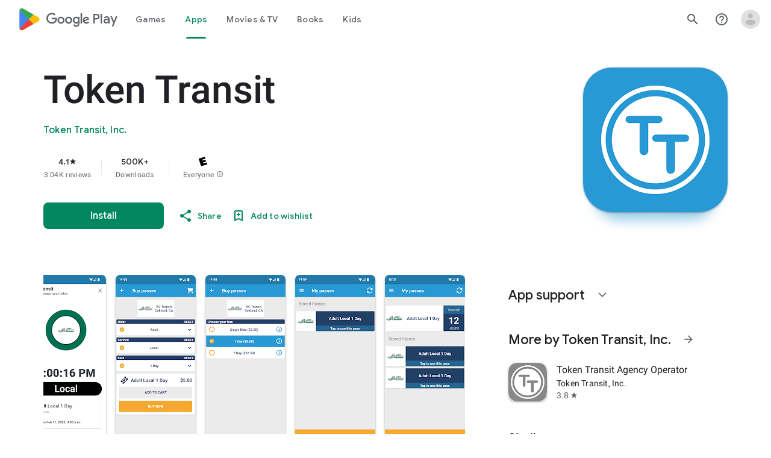

--- FILE ---
content_type: text/plain; charset=utf-8
request_url: https://play.google.com/play/log?format=json&authuser&proto_v2=true
body_size: -435
content:
["900000","1768678525408"]